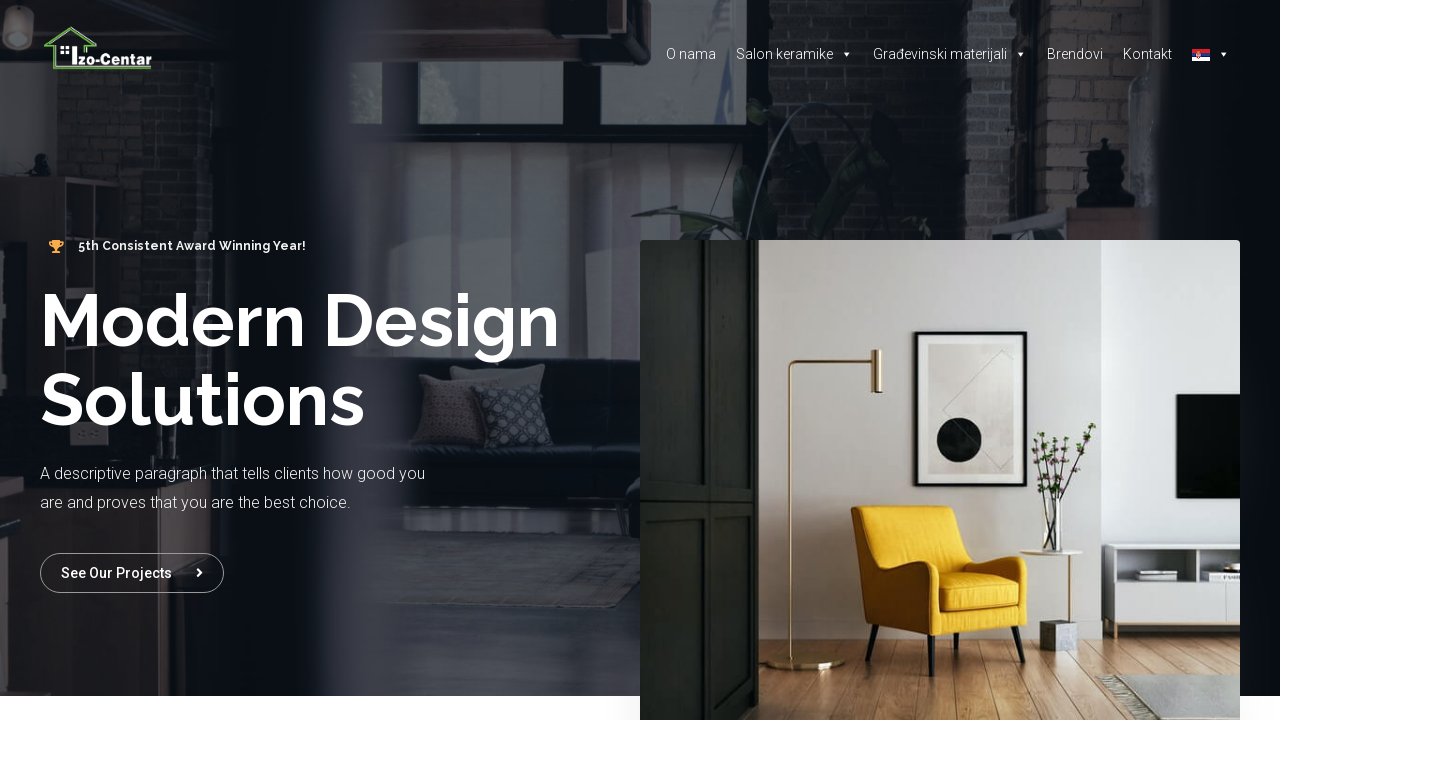

--- FILE ---
content_type: text/css
request_url: https://izocentar.co.rs/wp-content/uploads/elementor/css/post-1215.css?ver=1668704534
body_size: 38158
content:
.elementor-1215 .elementor-element.elementor-element-2f3a0c06:not(.elementor-motion-effects-element-type-background), .elementor-1215 .elementor-element.elementor-element-2f3a0c06 > .elementor-motion-effects-container > .elementor-motion-effects-layer{background-color:#FFFFFF;background-image:url("https://websitedemos.net/interior-firm-02/wp-content/uploads/sites/285/2020/08/hero-bg-img-1.jpg");background-position:center center;background-repeat:no-repeat;background-size:cover;}.elementor-1215 .elementor-element.elementor-element-2f3a0c06 > .elementor-background-overlay{background-color:#0A141D;opacity:0.64;transition:background 0.3s, border-radius 0.3s, opacity 0.3s;}.elementor-1215 .elementor-element.elementor-element-2f3a0c06{transition:background 0.3s, border 0.3s, border-radius 0.3s, box-shadow 0.3s;padding:240px 0px 0px 0px;}.elementor-bc-flex-widget .elementor-1215 .elementor-element.elementor-element-1047337b.elementor-column .elementor-widget-wrap{align-items:flex-start;}.elementor-1215 .elementor-element.elementor-element-1047337b.elementor-column.elementor-element[data-element_type="column"] > .elementor-widget-wrap.elementor-element-populated{align-content:flex-start;align-items:flex-start;}.elementor-1215 .elementor-element.elementor-element-1047337b > .elementor-element-populated{margin:0px 48px 0px 0px;--e-column-margin-right:48px;--e-column-margin-left:0px;}.elementor-1215 .elementor-element.elementor-element-5662e27d.elementor-view-stacked .elementor-icon{background-color:#F9AD4A;}.elementor-1215 .elementor-element.elementor-element-5662e27d.elementor-view-framed .elementor-icon, .elementor-1215 .elementor-element.elementor-element-5662e27d.elementor-view-default .elementor-icon{fill:#F9AD4A;color:#F9AD4A;border-color:#F9AD4A;}.elementor-1215 .elementor-element.elementor-element-5662e27d{--icon-box-icon-margin:15px;}.elementor-1215 .elementor-element.elementor-element-5662e27d .elementor-icon{font-size:13px;}.elementor-1215 .elementor-element.elementor-element-5662e27d .elementor-icon-box-wrapper{text-align:left;}.elementor-1215 .elementor-element.elementor-element-5662e27d .elementor-icon-box-title{margin-bottom:0px;color:#F2F2F2;}.elementor-1215 .elementor-element.elementor-element-5662e27d > .elementor-widget-container{padding:0px 0px 0px 10px;}.elementor-1215 .elementor-element.elementor-element-1a78921b .elementor-heading-title{color:#FFFFFF;}.elementor-1215 .elementor-element.elementor-element-1a78921b > .elementor-widget-container{margin:8px 0px 0px 0px;}.elementor-1215 .elementor-element.elementor-element-ff1fa79{color:#F2F2F2;}.elementor-1215 .elementor-element.elementor-element-ff1fa79 > .elementor-widget-container{margin:0px 160px 0px 0px;}.elementor-1215 .elementor-element.elementor-element-1715cea .elementor-button .elementor-align-icon-right{margin-left:24px;}.elementor-1215 .elementor-element.elementor-element-1715cea .elementor-button .elementor-align-icon-left{margin-right:24px;}.elementor-1215 .elementor-element.elementor-element-1715cea .elementor-button{fill:#FFFFFF;color:#FFFFFF;border-style:solid;border-width:1px 1px 1px 1px;border-color:#9A9A9A;}.elementor-1215 .elementor-element.elementor-element-1715cea .elementor-button:hover, .elementor-1215 .elementor-element.elementor-element-1715cea .elementor-button:focus{color:#1A1A1A;background-color:#FFFFFF;border-color:#FFFFFF;}.elementor-1215 .elementor-element.elementor-element-1715cea .elementor-button:hover svg, .elementor-1215 .elementor-element.elementor-element-1715cea .elementor-button:focus svg{fill:#1A1A1A;}.elementor-1215 .elementor-element.elementor-element-7d6fcbcf.elementor-column > .elementor-widget-wrap{justify-content:flex-end;}.elementor-1215 .elementor-element.elementor-element-7d6fcbcf > .elementor-element-populated >  .elementor-background-overlay{background-image:url("https://websitedemos.net/interior-firm-02/wp-content/uploads/sites/285/2020/08/hero-img-1.jpg");background-position:bottom center;background-repeat:no-repeat;background-size:84% auto;opacity:0.4;filter:brightness( 100% ) contrast( 100% ) saturate( 100% ) blur( 40px ) hue-rotate( 0deg );}.elementor-1215 .elementor-element.elementor-element-7d6fcbcf > .elementor-element-populated{transition:background 0.3s, border 0.3s, border-radius 0.3s, box-shadow 0.3s;margin:0px 0px -120px 0px;--e-column-margin-right:0px;--e-column-margin-left:0px;}.elementor-1215 .elementor-element.elementor-element-7d6fcbcf > .elementor-element-populated > .elementor-background-overlay{transition:background 0.3s, border-radius 0.3s, opacity 0.3s;}.elementor-1215 .elementor-element.elementor-element-7d6fcbcf{z-index:1;}.elementor-1215 .elementor-element.elementor-element-368e9c4c img{border-radius:4px 4px 4px 4px;}.elementor-1215 .elementor-element.elementor-element-3a91e88 .elementor-icon-list-items:not(.elementor-inline-items) .elementor-icon-list-item:not(:last-child){padding-bottom:calc(8px/2);}.elementor-1215 .elementor-element.elementor-element-3a91e88 .elementor-icon-list-items:not(.elementor-inline-items) .elementor-icon-list-item:not(:first-child){margin-top:calc(8px/2);}.elementor-1215 .elementor-element.elementor-element-3a91e88 .elementor-icon-list-items.elementor-inline-items .elementor-icon-list-item{margin-right:calc(8px/2);margin-left:calc(8px/2);}.elementor-1215 .elementor-element.elementor-element-3a91e88 .elementor-icon-list-items.elementor-inline-items{margin-right:calc(-8px/2);margin-left:calc(-8px/2);}body.rtl .elementor-1215 .elementor-element.elementor-element-3a91e88 .elementor-icon-list-items.elementor-inline-items .elementor-icon-list-item:after{left:calc(-8px/2);}body:not(.rtl) .elementor-1215 .elementor-element.elementor-element-3a91e88 .elementor-icon-list-items.elementor-inline-items .elementor-icon-list-item:after{right:calc(-8px/2);}.elementor-1215 .elementor-element.elementor-element-3a91e88{--e-icon-list-icon-size:14px;--e-icon-list-icon-align:center;--e-icon-list-icon-margin:0 calc(var(--e-icon-list-icon-size, 1em) * 0.125);}.elementor-1215 .elementor-element.elementor-element-3a91e88 .elementor-icon-list-text{padding-left:10px;}.elementor-1215 .elementor-element.elementor-element-3a91e88 .elementor-icon-list-item > .elementor-icon-list-text, .elementor-1215 .elementor-element.elementor-element-3a91e88 .elementor-icon-list-item > a{font-size:14px;font-weight:500;}.elementor-1215 .elementor-element.elementor-element-3a91e88 > .elementor-widget-container{margin:0px 0px 0px 0px;}.elementor-1215 .elementor-element.elementor-element-30bf16c6{padding:240px 0px 80px 0px;}.elementor-1215 .elementor-element.elementor-element-532ae566{text-align:center;top:-90px;z-index:0;}.elementor-1215 .elementor-element.elementor-element-532ae566 .elementor-heading-title{color:#F9FAFA;font-size:140px;font-weight:700;text-transform:uppercase;}body:not(.rtl) .elementor-1215 .elementor-element.elementor-element-532ae566{left:0px;}body.rtl .elementor-1215 .elementor-element.elementor-element-532ae566{right:0px;}.elementor-1215 .elementor-element.elementor-element-148c073c{text-align:center;z-index:1;}.elementor-1215 .elementor-element.elementor-element-148c073c > .elementor-widget-container{margin:0% 24% 0% 24%;}.elementor-1215 .elementor-element.elementor-element-1022aa8d > .elementor-container > .elementor-column > .elementor-widget-wrap{align-content:center;align-items:center;}.elementor-1215 .elementor-element.elementor-element-1022aa8d > .elementor-background-overlay{opacity:0.53;transition:background 0.3s, border-radius 0.3s, opacity 0.3s;}.elementor-1215 .elementor-element.elementor-element-1022aa8d{transition:background 0.3s, border 0.3s, border-radius 0.3s, box-shadow 0.3s;padding:80px 0px 120px 0px;}.elementor-1215 .elementor-element.elementor-element-6c8c3fdb > .elementor-element-populated >  .elementor-background-overlay{background-image:url("https://websitedemos.net/interior-firm-02/wp-content/uploads/sites/285/2020/08/about-owners-1.jpg");background-position:bottom center;background-repeat:no-repeat;background-size:80% auto;opacity:0.4;filter:brightness( 100% ) contrast( 100% ) saturate( 100% ) blur( 40px ) hue-rotate( 0deg );}.elementor-1215 .elementor-element.elementor-element-6c8c3fdb > .elementor-element-populated{transition:background 0.3s, border 0.3s, border-radius 0.3s, box-shadow 0.3s;padding:0px 80px 24px 0px;}.elementor-1215 .elementor-element.elementor-element-6c8c3fdb > .elementor-element-populated > .elementor-background-overlay{transition:background 0.3s, border-radius 0.3s, opacity 0.3s;}.elementor-1215 .elementor-element.elementor-element-6c8c3fdb{z-index:1;}.elementor-1215 .elementor-element.elementor-element-65bff495 img{border-radius:4px 4px 4px 4px;}.elementor-1215 .elementor-element.elementor-element-3f02e8b7 > .elementor-element-populated{padding:0px 80px 0px 80px;}.elementor-1215 .elementor-element.elementor-element-3f02e8b7{z-index:0;}.elementor-1215 .elementor-element.elementor-element-6fc31737{--divider-border-style:solid;--divider-color:#C4C4C4;--divider-border-width:1px;width:auto;max-width:auto;align-self:center;}.elementor-1215 .elementor-element.elementor-element-6fc31737 .elementor-divider-separator{width:40px;}.elementor-1215 .elementor-element.elementor-element-6fc31737 .elementor-divider{padding-top:0px;padding-bottom:0px;}.elementor-1215 .elementor-element.elementor-element-6fc31737 > .elementor-widget-container{margin:0px 16px 4px -55px;}.elementor-1215 .elementor-element.elementor-element-935b20a .elementor-heading-title{text-transform:uppercase;letter-spacing:2px;}.elementor-1215 .elementor-element.elementor-element-935b20a > .elementor-widget-container{margin:0px 16px 0px 0px;}.elementor-1215 .elementor-element.elementor-element-935b20a{width:auto;max-width:auto;align-self:center;}.elementor-1215 .elementor-element.elementor-element-7979ab7d > .elementor-widget-container{margin:8px 0px 0px 0px;}.elementor-1215 .elementor-element.elementor-element-45ade2b{text-align:left;}.elementor-1215 .elementor-element.elementor-element-79d48b2e .elementor-button .elementor-align-icon-right{margin-left:24px;}.elementor-1215 .elementor-element.elementor-element-79d48b2e .elementor-button .elementor-align-icon-left{margin-right:24px;}.elementor-1215 .elementor-element.elementor-element-31177329 .elementor-background-slideshow__slide__image{background-size:auto;background-position:center center;}.elementor-1215 .elementor-element.elementor-element-31177329{transition:background 0.3s, border 0.3s, border-radius 0.3s, box-shadow 0.3s;padding:240px 0px 0px 0px;}.elementor-1215 .elementor-element.elementor-element-31177329 > .elementor-background-overlay{transition:background 0.3s, border-radius 0.3s, opacity 0.3s;}.elementor-1215 .elementor-element.elementor-element-55f8c829:not(.elementor-motion-effects-element-type-background) > .elementor-widget-wrap, .elementor-1215 .elementor-element.elementor-element-55f8c829 > .elementor-widget-wrap > .elementor-motion-effects-container > .elementor-motion-effects-layer{background-color:#FFFFFF;}.elementor-1215 .elementor-element.elementor-element-55f8c829 > .elementor-element-populated, .elementor-1215 .elementor-element.elementor-element-55f8c829 > .elementor-element-populated > .elementor-background-overlay, .elementor-1215 .elementor-element.elementor-element-55f8c829 > .elementor-background-slideshow{border-radius:4px 4px 4px 4px;}.elementor-1215 .elementor-element.elementor-element-55f8c829 > .elementor-element-populated{box-shadow:0px 32px 80px -32px rgba(0, 0, 0, 0.24);transition:background 0.3s, border 0.3s, border-radius 0.3s, box-shadow 0.3s;margin:0% 0% -6% 60%;--e-column-margin-right:0%;--e-column-margin-left:60%;padding:48px 40px 48px 40px;}.elementor-1215 .elementor-element.elementor-element-55f8c829 > .elementor-element-populated > .elementor-background-overlay{transition:background 0.3s, border-radius 0.3s, opacity 0.3s;}.elementor-1215 .elementor-element.elementor-element-55f8c829{z-index:1;}.elementor-1215 .elementor-element.elementor-element-4c5c8a19 .elementor-heading-title{text-transform:uppercase;letter-spacing:2px;}.elementor-1215 .elementor-element.elementor-element-4c5c8a19 > .elementor-widget-container{margin:0px 0px -8px 0px;}.elementor-1215 .elementor-element.elementor-element-14fd8fc7 > .elementor-widget-container{margin:0px 24px -8px 0px;}.elementor-1215 .elementor-element.elementor-element-29320f6d .elementor-icon-list-items:not(.elementor-inline-items) .elementor-icon-list-item:not(:last-child){padding-bottom:calc(8px/2);}.elementor-1215 .elementor-element.elementor-element-29320f6d .elementor-icon-list-items:not(.elementor-inline-items) .elementor-icon-list-item:not(:first-child){margin-top:calc(8px/2);}.elementor-1215 .elementor-element.elementor-element-29320f6d .elementor-icon-list-items.elementor-inline-items .elementor-icon-list-item{margin-right:calc(8px/2);margin-left:calc(8px/2);}.elementor-1215 .elementor-element.elementor-element-29320f6d .elementor-icon-list-items.elementor-inline-items{margin-right:calc(-8px/2);margin-left:calc(-8px/2);}body.rtl .elementor-1215 .elementor-element.elementor-element-29320f6d .elementor-icon-list-items.elementor-inline-items .elementor-icon-list-item:after{left:calc(-8px/2);}body:not(.rtl) .elementor-1215 .elementor-element.elementor-element-29320f6d .elementor-icon-list-items.elementor-inline-items .elementor-icon-list-item:after{right:calc(-8px/2);}.elementor-1215 .elementor-element.elementor-element-29320f6d .elementor-icon-list-icon i{color:#F9AD4A;}.elementor-1215 .elementor-element.elementor-element-29320f6d .elementor-icon-list-icon svg{fill:#F9AD4A;}.elementor-1215 .elementor-element.elementor-element-29320f6d{--e-icon-list-icon-size:14px;}.elementor-1215 .elementor-element.elementor-element-29320f6d .elementor-icon-list-text{padding-left:8px;}.elementor-1215 .elementor-element.elementor-element-29320f6d .elementor-icon-list-item > .elementor-icon-list-text, .elementor-1215 .elementor-element.elementor-element-29320f6d .elementor-icon-list-item > a{font-weight:500;}.elementor-1215 .elementor-element.elementor-element-7350a558 .elementor-button .elementor-align-icon-right{margin-left:24px;}.elementor-1215 .elementor-element.elementor-element-7350a558 .elementor-button .elementor-align-icon-left{margin-right:24px;}.elementor-1215 .elementor-element.elementor-element-7350a558 > .elementor-widget-container{margin:16px 0px 0px 0px;}.elementor-1215 .elementor-element.elementor-element-310b5886{transition:background 0.3s, border 0.3s, border-radius 0.3s, box-shadow 0.3s;padding:160px 0px 120px 0px;}.elementor-1215 .elementor-element.elementor-element-310b5886 > .elementor-background-overlay{transition:background 0.3s, border-radius 0.3s, opacity 0.3s;}.elementor-1215 .elementor-element.elementor-element-7cf1d1cc > .elementor-element-populated{transition:background 0.3s, border 0.3s, border-radius 0.3s, box-shadow 0.3s;}.elementor-1215 .elementor-element.elementor-element-7cf1d1cc > .elementor-element-populated > .elementor-background-overlay{transition:background 0.3s, border-radius 0.3s, opacity 0.3s;}.elementor-1215 .elementor-element.elementor-element-7098c773{text-align:center;top:-80px;z-index:0;}.elementor-1215 .elementor-element.elementor-element-7098c773 .elementor-heading-title{color:#F9FAFA;font-size:140px;font-weight:700;text-transform:uppercase;}body:not(.rtl) .elementor-1215 .elementor-element.elementor-element-7098c773{left:0px;}body.rtl .elementor-1215 .elementor-element.elementor-element-7098c773{right:0px;}.elementor-1215 .elementor-element.elementor-element-3887e6da{text-align:center;}.elementor-1215 .elementor-element.elementor-element-3887e6da .elementor-heading-title{text-transform:uppercase;letter-spacing:2px;}.elementor-1215 .elementor-element.elementor-element-2e32c64e{text-align:center;}.elementor-1215 .elementor-element.elementor-element-2e32c64e > .elementor-widget-container{margin:-8px 0px 0px 0px;}.elementor-1215 .elementor-element.elementor-element-2d782af8.elementor-view-stacked .elementor-icon{background-color:#FFF6E9;fill:#F9AD4A;color:#F9AD4A;}.elementor-1215 .elementor-element.elementor-element-2d782af8.elementor-view-framed .elementor-icon, .elementor-1215 .elementor-element.elementor-element-2d782af8.elementor-view-default .elementor-icon{fill:#FFF6E9;color:#FFF6E9;border-color:#FFF6E9;}.elementor-1215 .elementor-element.elementor-element-2d782af8.elementor-view-framed .elementor-icon{background-color:#F9AD4A;}.elementor-1215 .elementor-element.elementor-element-2d782af8{--icon-box-icon-margin:16px;}.elementor-1215 .elementor-element.elementor-element-2d782af8 .elementor-icon{font-size:32px;padding:24px;}.elementor-1215 .elementor-element.elementor-element-2d782af8 .elementor-icon-box-wrapper{text-align:center;}.elementor-1215 .elementor-element.elementor-element-2d782af8 .elementor-icon-box-title{margin-bottom:8px;}.elementor-1215 .elementor-element.elementor-element-2d782af8 > .elementor-widget-container{padding:32px 32px 32px 32px;}.elementor-1215 .elementor-element.elementor-element-570309ab.elementor-view-stacked .elementor-icon{background-color:#FFF6E9;fill:#F9AD4A;color:#F9AD4A;}.elementor-1215 .elementor-element.elementor-element-570309ab.elementor-view-framed .elementor-icon, .elementor-1215 .elementor-element.elementor-element-570309ab.elementor-view-default .elementor-icon{fill:#FFF6E9;color:#FFF6E9;border-color:#FFF6E9;}.elementor-1215 .elementor-element.elementor-element-570309ab.elementor-view-framed .elementor-icon{background-color:#F9AD4A;}.elementor-1215 .elementor-element.elementor-element-570309ab{--icon-box-icon-margin:16px;}.elementor-1215 .elementor-element.elementor-element-570309ab .elementor-icon{font-size:32px;padding:24px;}.elementor-1215 .elementor-element.elementor-element-570309ab .elementor-icon-box-wrapper{text-align:center;}.elementor-1215 .elementor-element.elementor-element-570309ab .elementor-icon-box-title{margin-bottom:8px;}.elementor-1215 .elementor-element.elementor-element-570309ab > .elementor-widget-container{padding:32px 32px 32px 32px;}.elementor-1215 .elementor-element.elementor-element-55ab3ff0.elementor-view-stacked .elementor-icon{background-color:#FFF6E9;fill:#F9AD4A;color:#F9AD4A;}.elementor-1215 .elementor-element.elementor-element-55ab3ff0.elementor-view-framed .elementor-icon, .elementor-1215 .elementor-element.elementor-element-55ab3ff0.elementor-view-default .elementor-icon{fill:#FFF6E9;color:#FFF6E9;border-color:#FFF6E9;}.elementor-1215 .elementor-element.elementor-element-55ab3ff0.elementor-view-framed .elementor-icon{background-color:#F9AD4A;}.elementor-1215 .elementor-element.elementor-element-55ab3ff0{--icon-box-icon-margin:16px;}.elementor-1215 .elementor-element.elementor-element-55ab3ff0 .elementor-icon{font-size:32px;padding:24px;}.elementor-1215 .elementor-element.elementor-element-55ab3ff0 .elementor-icon-box-wrapper{text-align:center;}.elementor-1215 .elementor-element.elementor-element-55ab3ff0 .elementor-icon-box-title{margin-bottom:8px;}.elementor-1215 .elementor-element.elementor-element-55ab3ff0 > .elementor-widget-container{padding:32px 32px 32px 32px;}.elementor-1215 .elementor-element.elementor-element-327f77d8.elementor-view-stacked .elementor-icon{background-color:#FFF6E9;fill:#F9AD4A;color:#F9AD4A;}.elementor-1215 .elementor-element.elementor-element-327f77d8.elementor-view-framed .elementor-icon, .elementor-1215 .elementor-element.elementor-element-327f77d8.elementor-view-default .elementor-icon{fill:#FFF6E9;color:#FFF6E9;border-color:#FFF6E9;}.elementor-1215 .elementor-element.elementor-element-327f77d8.elementor-view-framed .elementor-icon{background-color:#F9AD4A;}.elementor-1215 .elementor-element.elementor-element-327f77d8{--icon-box-icon-margin:16px;}.elementor-1215 .elementor-element.elementor-element-327f77d8 .elementor-icon{font-size:32px;padding:24px;}.elementor-1215 .elementor-element.elementor-element-327f77d8 .elementor-icon-box-wrapper{text-align:center;}.elementor-1215 .elementor-element.elementor-element-327f77d8 .elementor-icon-box-title{margin-bottom:8px;}.elementor-1215 .elementor-element.elementor-element-327f77d8 > .elementor-widget-container{padding:32px 32px 32px 32px;}.elementor-1215 .elementor-element.elementor-element-1d836f6b.elementor-view-stacked .elementor-icon{background-color:#FFF6E9;fill:#F9AD4A;color:#F9AD4A;}.elementor-1215 .elementor-element.elementor-element-1d836f6b.elementor-view-framed .elementor-icon, .elementor-1215 .elementor-element.elementor-element-1d836f6b.elementor-view-default .elementor-icon{fill:#FFF6E9;color:#FFF6E9;border-color:#FFF6E9;}.elementor-1215 .elementor-element.elementor-element-1d836f6b.elementor-view-framed .elementor-icon{background-color:#F9AD4A;}.elementor-1215 .elementor-element.elementor-element-1d836f6b{--icon-box-icon-margin:16px;}.elementor-1215 .elementor-element.elementor-element-1d836f6b .elementor-icon{font-size:32px;padding:24px;}.elementor-1215 .elementor-element.elementor-element-1d836f6b .elementor-icon-box-wrapper{text-align:center;}.elementor-1215 .elementor-element.elementor-element-1d836f6b .elementor-icon-box-title{margin-bottom:8px;}.elementor-1215 .elementor-element.elementor-element-1d836f6b > .elementor-widget-container{padding:32px 32px 32px 32px;}.elementor-1215 .elementor-element.elementor-element-401c8d48.elementor-view-stacked .elementor-icon{background-color:#FFF6E9;fill:#F9AD4A;color:#F9AD4A;}.elementor-1215 .elementor-element.elementor-element-401c8d48.elementor-view-framed .elementor-icon, .elementor-1215 .elementor-element.elementor-element-401c8d48.elementor-view-default .elementor-icon{fill:#FFF6E9;color:#FFF6E9;border-color:#FFF6E9;}.elementor-1215 .elementor-element.elementor-element-401c8d48.elementor-view-framed .elementor-icon{background-color:#F9AD4A;}.elementor-1215 .elementor-element.elementor-element-401c8d48{--icon-box-icon-margin:16px;}.elementor-1215 .elementor-element.elementor-element-401c8d48 .elementor-icon{font-size:32px;padding:24px;}.elementor-1215 .elementor-element.elementor-element-401c8d48 .elementor-icon-box-wrapper{text-align:center;}.elementor-1215 .elementor-element.elementor-element-401c8d48 .elementor-icon-box-title{margin-bottom:8px;}.elementor-1215 .elementor-element.elementor-element-401c8d48 > .elementor-widget-container{padding:32px 32px 32px 32px;}.elementor-1215 .elementor-element.elementor-element-5a9c1346:not(.elementor-motion-effects-element-type-background), .elementor-1215 .elementor-element.elementor-element-5a9c1346 > .elementor-motion-effects-container > .elementor-motion-effects-layer{background-color:#F9FAFA;}.elementor-1215 .elementor-element.elementor-element-5a9c1346{transition:background 0.3s, border 0.3s, border-radius 0.3s, box-shadow 0.3s;padding:120px 0px 80px 0px;}.elementor-1215 .elementor-element.elementor-element-5a9c1346 > .elementor-background-overlay{transition:background 0.3s, border-radius 0.3s, opacity 0.3s;}.elementor-1215 .elementor-element.elementor-element-5b71156a > .elementor-element-populated{margin:0px 0px 0px 0px;--e-column-margin-right:0px;--e-column-margin-left:0px;}.elementor-1215 .elementor-element.elementor-element-cbdf7c0{text-align:left;z-index:0;}.elementor-1215 .elementor-element.elementor-element-cbdf7c0 .elementor-heading-title{color:rgba(10, 20, 29, 0.02);font-size:128px;font-weight:700;text-transform:uppercase;}.elementor-1215 .elementor-element.elementor-element-cbdf7c0 > .elementor-widget-container{margin:0px 0px -80px 0px;}.elementor-1215 .elementor-element.elementor-element-2e373429 > .elementor-element-populated{transition:background 0.3s, border 0.3s, border-radius 0.3s, box-shadow 0.3s;margin:0px 24px 0px 0px;--e-column-margin-right:24px;--e-column-margin-left:0px;}.elementor-1215 .elementor-element.elementor-element-2e373429 > .elementor-element-populated > .elementor-background-overlay{transition:background 0.3s, border-radius 0.3s, opacity 0.3s;}.elementor-1215 .elementor-element.elementor-element-c1dd1bf{--divider-border-style:solid;--divider-color:#C4C4C4;--divider-border-width:1px;width:auto;max-width:auto;}.elementor-1215 .elementor-element.elementor-element-c1dd1bf .elementor-divider-separator{width:40px;}.elementor-1215 .elementor-element.elementor-element-c1dd1bf .elementor-divider{padding-top:4px;padding-bottom:4px;}.elementor-1215 .elementor-element.elementor-element-c1dd1bf > .elementor-widget-container{margin:0px 16px 0px -55px;}.elementor-1215 .elementor-element.elementor-element-13db774b .elementor-heading-title{text-transform:uppercase;letter-spacing:2px;}.elementor-1215 .elementor-element.elementor-element-13db774b > .elementor-widget-container{margin:0px 16px 0px 0px;}.elementor-1215 .elementor-element.elementor-element-13db774b{width:auto;max-width:auto;}.elementor-1215 .elementor-element.elementor-element-20202e6f > .elementor-widget-container{margin:8px 0px 0px 0px;}.elementor-1215 .elementor-element.elementor-element-5eb2f961 > .elementor-widget-container{margin:0px 160px 0px 0px;}.elementor-1215 .elementor-element.elementor-element-6aad2c96 .elementor-testimonial-wrapper{text-align:left;}.elementor-1215 .elementor-element.elementor-element-6aad2c96 .elementor-testimonial-content{font-size:16px;}.elementor-1215 .elementor-element.elementor-element-6aad2c96 .elementor-testimonial-wrapper .elementor-testimonial-image img{width:40px;height:40px;}.elementor-1215 .elementor-element.elementor-element-6aad2c96 .elementor-testimonial-name{font-weight:bold;}.elementor-1215 .elementor-element.elementor-element-6aad2c96 > .elementor-widget-container{margin:16px 0px 0px 0px;padding:40px 64px 40px 40px;background-color:#ffffff;border-radius:4px 4px 4px 4px;}.elementor-1215 .elementor-element.elementor-element-6aad2c96:hover .elementor-widget-container{box-shadow:0px 32px 80px -24px rgba(0,0,0,0.14);}.elementor-1215 .elementor-element.elementor-element-6bff50c4 > .elementor-element-populated{transition:background 0.3s, border 0.3s, border-radius 0.3s, box-shadow 0.3s;margin:0px 0px 0px 24px;--e-column-margin-right:0px;--e-column-margin-left:24px;padding:0px 0px 0px 0px;}.elementor-1215 .elementor-element.elementor-element-6bff50c4 > .elementor-element-populated > .elementor-background-overlay{transition:background 0.3s, border-radius 0.3s, opacity 0.3s;}.elementor-1215 .elementor-element.elementor-element-3759e7a5 .elementor-testimonial-wrapper{text-align:left;}.elementor-1215 .elementor-element.elementor-element-3759e7a5 .elementor-testimonial-content{font-size:16px;}.elementor-1215 .elementor-element.elementor-element-3759e7a5 .elementor-testimonial-wrapper .elementor-testimonial-image img{width:40px;height:40px;}.elementor-1215 .elementor-element.elementor-element-3759e7a5 .elementor-testimonial-name{font-weight:bold;}.elementor-1215 .elementor-element.elementor-element-3759e7a5 > .elementor-widget-container{margin:0px 0px 28px 0px;padding:40px 64px 40px 40px;background-color:#ffffff;border-radius:4px 4px 4px 4px;}.elementor-1215 .elementor-element.elementor-element-3759e7a5:hover .elementor-widget-container{box-shadow:0px 32px 80px -24px rgba(0,0,0,0.14);}.elementor-1215 .elementor-element.elementor-element-5a9d985d .elementor-testimonial-wrapper{text-align:left;}.elementor-1215 .elementor-element.elementor-element-5a9d985d .elementor-testimonial-content{font-size:16px;}.elementor-1215 .elementor-element.elementor-element-5a9d985d .elementor-testimonial-wrapper .elementor-testimonial-image img{width:40px;height:40px;}.elementor-1215 .elementor-element.elementor-element-5a9d985d .elementor-testimonial-name{font-weight:bold;}.elementor-1215 .elementor-element.elementor-element-5a9d985d > .elementor-widget-container{padding:40px 64px 40px 40px;background-color:#ffffff;border-radius:4px 4px 4px 4px;}.elementor-1215 .elementor-element.elementor-element-5a9d985d:hover .elementor-widget-container{box-shadow:0px 32px 80px -24px rgba(0,0,0,0.14);}.elementor-1215 .elementor-element.elementor-element-d94f8f7:not(.elementor-motion-effects-element-type-background), .elementor-1215 .elementor-element.elementor-element-d94f8f7 > .elementor-motion-effects-container > .elementor-motion-effects-layer{background-color:#F9FAFA;}.elementor-1215 .elementor-element.elementor-element-d94f8f7{border-style:solid;border-width:1px 0px 0px 0px;border-color:#EBF2F7;transition:background 0.3s, border 0.3s, border-radius 0.3s, box-shadow 0.3s;padding:64px 0px 64px 0px;}.elementor-1215 .elementor-element.elementor-element-d94f8f7 > .elementor-background-overlay{transition:background 0.3s, border-radius 0.3s, opacity 0.3s;}.elementor-1215 .elementor-element.elementor-element-14bb091a{text-align:center;}.elementor-1215 .elementor-element.elementor-element-14bb091a > .elementor-widget-container{margin:0px 0px 0px 0px;padding:0px 0px 0px 0px;}.elementor-1215 .elementor-element.elementor-element-b0e0aeb .gallery-item{padding:0 0px 0px 0;}.elementor-1215 .elementor-element.elementor-element-b0e0aeb .gallery{margin:0 -0px -0px 0;}.elementor-1215 .elementor-element.elementor-element-b0e0aeb .gallery-item .gallery-caption{display:none;}@media(max-width:1024px) and (min-width:768px){.elementor-1215 .elementor-element.elementor-element-1047337b{width:100%;}.elementor-1215 .elementor-element.elementor-element-7d6fcbcf{width:100%;}.elementor-1215 .elementor-element.elementor-element-6c8c3fdb{width:100%;}.elementor-1215 .elementor-element.elementor-element-3f02e8b7{width:100%;}}@media(max-width:1024px){.elementor-1215 .elementor-element.elementor-element-2f3a0c06{padding:160px 40px 0px 40px;}.elementor-1215 .elementor-element.elementor-element-1047337b > .elementor-element-populated{margin:0px 0px 40px 0px;--e-column-margin-right:0px;--e-column-margin-left:0px;}.elementor-1215 .elementor-element.elementor-element-368e9c4c img{width:100%;}.elementor-1215 .elementor-element.elementor-element-532ae566{text-align:center;}.elementor-1215 .elementor-element.elementor-element-532ae566 .elementor-heading-title{font-size:90px;}.elementor-1215 .elementor-element.elementor-element-148c073c{text-align:center;}.elementor-1215 .elementor-element.elementor-element-148c073c > .elementor-widget-container{margin:0px 80px 0px 80px;}.elementor-1215 .elementor-element.elementor-element-1022aa8d{margin-top:0px;margin-bottom:0px;padding:80px 40px 80px 40px;}.elementor-1215 .elementor-element.elementor-element-6c8c3fdb > .elementor-element-populated{margin:0px 0px 40px 0px;--e-column-margin-right:0px;--e-column-margin-left:0px;padding:0px 0px 0px 0px;}.elementor-1215 .elementor-element.elementor-element-700e72d5{text-align:right;}.elementor-1215 .elementor-element.elementor-element-3f02e8b7 > .elementor-element-populated{margin:0px 160px 0px 0px;--e-column-margin-right:160px;--e-column-margin-left:0px;padding:0px 0px 0px 0px;}.elementor-1215 .elementor-element.elementor-element-31177329 .elementor-background-slideshow__slide__image{background-size:contain;}.elementor-1215 .elementor-element.elementor-element-31177329{padding:320px 0px 0px 0px;}.elementor-1215 .elementor-element.elementor-element-55f8c829 > .elementor-element-populated{margin:0px 40px -400px 40px;--e-column-margin-right:40px;--e-column-margin-left:40px;padding:40px 32px 40px 32px;}.elementor-1215 .elementor-element.elementor-element-14fd8fc7 > .elementor-widget-container{margin:0px 160px -16px 0px;}.elementor-1215 .elementor-element.elementor-element-310b5886{padding:480px 40px 80px 40px;}.elementor-1215 .elementor-element.elementor-element-7098c773{text-align:center;top:-76px;}.elementor-1215 .elementor-element.elementor-element-7098c773 .elementor-heading-title{font-size:90px;}body:not(.rtl) .elementor-1215 .elementor-element.elementor-element-7098c773{left:0px;}body.rtl .elementor-1215 .elementor-element.elementor-element-7098c773{right:0px;}.elementor-1215 .elementor-element.elementor-element-2d782af8 > .elementor-widget-container{padding:8px 8px 8px 8px;}.elementor-1215 .elementor-element.elementor-element-570309ab > .elementor-widget-container{padding:8px 8px 8px 8px;}.elementor-1215 .elementor-element.elementor-element-55ab3ff0 > .elementor-widget-container{padding:8px 8px 8px 8px;}.elementor-1215 .elementor-element.elementor-element-327f77d8 > .elementor-widget-container{padding:8px 8px 8px 8px;}.elementor-1215 .elementor-element.elementor-element-1d836f6b > .elementor-widget-container{padding:8px 8px 8px 8px;}.elementor-1215 .elementor-element.elementor-element-401c8d48 > .elementor-widget-container{padding:8px 8px 8px 8px;}.elementor-1215 .elementor-element.elementor-element-5a9c1346{padding:80px 40px 80px 40px;}.elementor-1215 .elementor-element.elementor-element-cbdf7c0{text-align:center;}.elementor-1215 .elementor-element.elementor-element-cbdf7c0 .elementor-heading-title{font-size:90px;}.elementor-1215 .elementor-element.elementor-element-cbdf7c0 > .elementor-widget-container{margin:0px 0px -70px 0px;}.elementor-1215 .elementor-element.elementor-element-2e373429 > .elementor-element-populated{margin:0px 16px 0px 0px;--e-column-margin-right:16px;--e-column-margin-left:0px;}.elementor-1215 .elementor-element.elementor-element-c1dd1bf .elementor-divider{padding-top:4px;padding-bottom:4px;}.elementor-1215 .elementor-element.elementor-element-5eb2f961 > .elementor-widget-container{margin:0px 0px 0px 0px;}.elementor-1215 .elementor-element.elementor-element-6aad2c96 > .elementor-widget-container{padding:32px 32px 32px 32px;}.elementor-1215 .elementor-element.elementor-element-6bff50c4 > .elementor-element-populated{margin:0px 0px 0px 16px;--e-column-margin-right:0px;--e-column-margin-left:16px;}.elementor-1215 .elementor-element.elementor-element-3759e7a5 > .elementor-widget-container{margin:0px 0px 12px 0px;padding:32px 32px 32px 32px;}.elementor-1215 .elementor-element.elementor-element-5a9d985d > .elementor-widget-container{margin:0px 0px 12px 0px;padding:32px 32px 32px 32px;}.elementor-1215 .elementor-element.elementor-element-d94f8f7{padding:40px 40px 40px 40px;}}@media(max-width:767px){.elementor-1215 .elementor-element.elementor-element-2f3a0c06{padding:120px 24px 0px 24px;}.elementor-1215 .elementor-element.elementor-element-5662e27d{--icon-box-icon-margin:3px;}.elementor-1215 .elementor-element.elementor-element-5662e27d .elementor-icon{font-size:12px;}.elementor-1215 .elementor-element.elementor-element-ff1fa79 > .elementor-widget-container{margin:0px 0px 0px 0px;}.elementor-1215 .elementor-element.elementor-element-3a91e88 .elementor-icon-list-item > .elementor-icon-list-text, .elementor-1215 .elementor-element.elementor-element-3a91e88 .elementor-icon-list-item > a{font-size:14px;}.elementor-1215 .elementor-element.elementor-element-30bf16c6{padding:200px 0px 80px 0px;}.elementor-1215 .elementor-element.elementor-element-532ae566 .elementor-heading-title{font-size:72px;}.elementor-1215 .elementor-element.elementor-element-532ae566{top:-24px;}.elementor-1215 .elementor-element.elementor-element-148c073c > .elementor-widget-container{margin:44px 24px 0px 24px;padding:0px 0px 0px 0px;}.elementor-1215 .elementor-element.elementor-element-1022aa8d{margin-top:0px;margin-bottom:0px;padding:24px 24px 64px 24px;}.elementor-1215 .elementor-element.elementor-element-700e72d5{text-align:center;}.elementor-1215 .elementor-element.elementor-element-3f02e8b7{width:100%;}.elementor-1215 .elementor-element.elementor-element-3f02e8b7 > .elementor-element-populated{margin:0px 0px 0px 0px;--e-column-margin-right:0px;--e-column-margin-left:0px;padding:30px 0px 0px 0px;}.elementor-1215 .elementor-element.elementor-element-45ade2b > .elementor-widget-container{margin:0px 24px 0px 0px;}.elementor-1215 .elementor-element.elementor-element-31177329 .elementor-background-slideshow__slide__image{background-size:cover;}.elementor-1215 .elementor-element.elementor-element-31177329{padding:160px 24px 0px 24px;}.elementor-1215 .elementor-element.elementor-element-55f8c829 > .elementor-element-populated{margin:0px 0px -600px 0px;--e-column-margin-right:0px;--e-column-margin-left:0px;}.elementor-1215 .elementor-element.elementor-element-14fd8fc7 > .elementor-widget-container{margin:0px 0px 0px 0px;}.elementor-1215 .elementor-element.elementor-element-310b5886{padding:680px 24px 64px 24px;}.elementor-1215 .elementor-element.elementor-element-7cf1d1cc > .elementor-element-populated{padding:0px 0px 0px 0px;}.elementor-1215 .elementor-element.elementor-element-7098c773 .elementor-heading-title{font-size:72px;}.elementor-1215 .elementor-element.elementor-element-7098c773{top:-104px;}.elementor-1215 .elementor-element.elementor-element-23e97e18 > .elementor-element-populated{margin:0px 0px 24px 0px;--e-column-margin-right:0px;--e-column-margin-left:0px;}.elementor-1215 .elementor-element.elementor-element-3793851d > .elementor-element-populated{margin:0px 0px 24px 0px;--e-column-margin-right:0px;--e-column-margin-left:0px;}.elementor-1215 .elementor-element.elementor-element-218e9826 > .elementor-element-populated{margin:0px 0px 24px 0px;--e-column-margin-right:0px;--e-column-margin-left:0px;}.elementor-1215 .elementor-element.elementor-element-5a9c1346{padding:64px 24px 64px 24px;}.elementor-1215 .elementor-element.elementor-element-cbdf7c0 .elementor-heading-title{font-size:64px;}.elementor-1215 .elementor-element.elementor-element-cbdf7c0 > .elementor-widget-container{margin:0px 0px -80px 0px;}.elementor-1215 .elementor-element.elementor-element-2e373429{width:100%;}.elementor-1215 .elementor-element.elementor-element-2e373429 > .elementor-element-populated{margin:0px 0px 32px 0px;--e-column-margin-right:0px;--e-column-margin-left:0px;}.elementor-1215 .elementor-element.elementor-element-5eb2f961 > .elementor-widget-container{margin:0px 0px 0px 0px;}.elementor-1215 .elementor-element.elementor-element-6aad2c96 > .elementor-widget-container{margin:0px 0px 0px 0px;}.elementor-1215 .elementor-element.elementor-element-6bff50c4{width:100%;}.elementor-1215 .elementor-element.elementor-element-6bff50c4 > .elementor-element-populated{margin:0px 0px 0px 0px;--e-column-margin-right:0px;--e-column-margin-left:0px;padding:0px 0px 0px 0px;}.elementor-1215 .elementor-element.elementor-element-d94f8f7{padding:64px 24px 24px 24px;}}